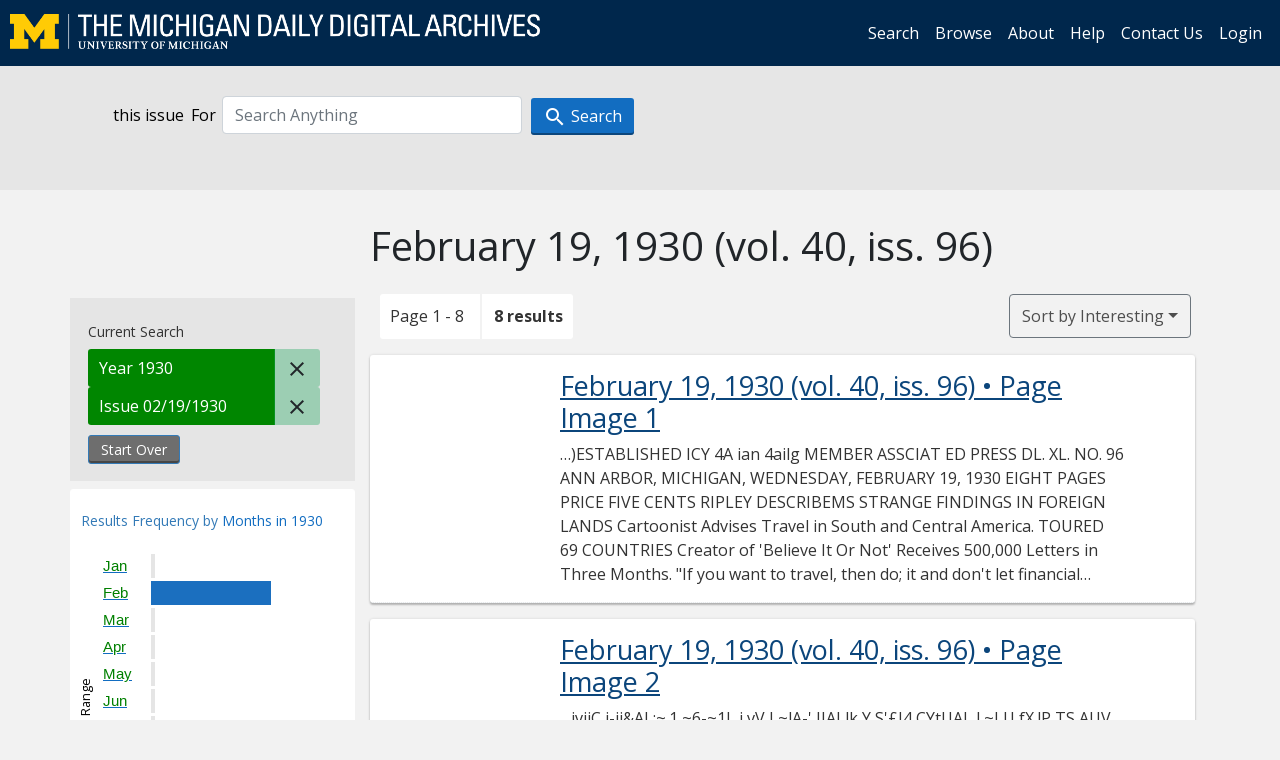

--- FILE ---
content_type: text/html; charset=utf-8
request_url: https://digital.bentley.umich.edu/midaily/search?f%5Bdate_issued_yyyy_ti%5D%5B%5D=1930&f%5Bissue_identifier%5D%5B%5D=mdp.39015071755875-1930-02-19-1&sort=relevance
body_size: 7663
content:
<!DOCTYPE html>
<html lang="en" class="no-js">
  <head>
    <meta charset="utf-8">
    <meta http-equiv="Content-Type" content="text/html; charset=utf-8">

    <!-- Mobile viewport optimization h5bp.com/ad -->
    <meta name="HandheldFriendly" content="True">
    <meta name="viewport" content="width=device-width,initial-scale=1.0">
    
    <!-- Internet Explorer use the highest version available -->
    <meta http-equiv="X-UA-Compatible" content="IE=edge">

    <!-- Mobile IE allows us to activate ClearType technology for smoothing fonts for easy reading -->
    <!--[if IEMobile]>
      <meta http-equiv="cleartype" content="on">
    <![endif]-->

    <title>Year: 1930 / Issue: mdp.39015071755875-1930-02-19-1 - Michigan Daily Digital Archives - Search Results</title>
    <link rel="icon" type="image/x-icon" href="/assets/favicon-06b0ea96dea0d0e5709c1ccef65ee98f6f9ee8eeb905f9bbcfcf386834c38d1a.ico" />
    <link rel="stylesheet" href="/assets/application-9b180a90bafde13c49d0fa6d3ff721feaed3d25a6d25087304d9a6b4df9e1053.css" media="all" />
    <script src="/assets/application-0aa47976aed52750af4366be76e74a1d988e2dcc6a3675f15dc5acb94c4d7957.js"></script>

    <meta name="csrf-param" content="authenticity_token" />
<meta name="csrf-token" content="WvwrTwTayDb4uD7Wihzfu6XE1Bkata37U2jimkEpHfwMQcq1xnjdvL1tyeh-Ft8Lw4UT3dXEoWaKyN-4SCdshQ" />
    
      <link rel="repository" href="https://quod.lib.umich.edu/cgi/i/image/api/" />
  <link rel="alternate" type="application/rss+xml" title="RSS for results" href="/midaily/search.rss?f%5Bdate_issued_yyyy_ti%5D%5B%5D=1930&amp;f%5Bissue_identifier%5D%5B%5D=mdp.39015071755875-1930-02-19-1&amp;sort=relevance" />
  <link rel="alternate" type="application/atom+xml" title="Atom for results" href="/midaily/search.atom?f%5Bdate_issued_yyyy_ti%5D%5B%5D=1930&amp;f%5Bissue_identifier%5D%5B%5D=mdp.39015071755875-1930-02-19-1&amp;sort=relevance" />


    <!-- Le HTML5 shim, for IE6-8 support of HTML5 elements -->
    <!--[if lt IE 9]>
      <script src="//html5shim.googlecode.com/svn/trunk/html5.js"></script>
    <![endif]-->

    <link href="https://fonts.googleapis.com/css?family=Open+Sans:400,700" rel="stylesheet">

    <script>(function(w,d,s,l,i){w[l]=w[l]||[];w[l].push({'gtm.start':
    new Date().getTime(),event:'gtm.js'});var f=d.getElementsByTagName(s)[0],
    j=d.createElement(s),dl=l!='dataLayer'?'&l='+l:'';j.async=true;j.src=
    'https://www.googletagmanager.com/gtm.js?id='+i+dl;f.parentNode.insertBefore(j,f);
    })(window,document,'script','dataLayer','GTM-WBJ7G26');</script>

  </head>
  <body class="blacklight-catalog blacklight-catalog-index" >

    <nav class="navbar navbar-expand-lg navbar-dark align-items-center" id="header-navbar" style="gap: 1rem;">
  <div class="d-flex flex-column flex-lg-row flex-grow-1" data-class="collapse navbar-collapse">
    <a class="navbar-brand" href="https://digital.bentley.umich.edu/midaily"><img alt="The Michigan Daily Digital Archives" height="35" style="margin-top: -8px" src="/assets/The-Michigan-Daily-Digital-Archive-Header-Graphic-97ff19d10db46c81cc6a22da618a557b5a6fcd4d8ec404269d7ae0e05aee4546.png" /></a>
      <ul id="skip">
    <li><a href="#content">Skip to results</a></li>
    <li><a href="#search-navbar">Skip to search form</a></li>
    <li><a href="#sidebar">Skip to search results filters</a></li>
</ul>


    <div class="collapse navbar-collapse justify-content-end" id="user-util-collapse">
        <ul class="navbar-nav flex-direction-row justify-content-end">
    <li class="nav-item"><a class="nav-link" href="/midaily/search">Search</a></li>

    <li class="nav-item"><a class="nav-link" href="/midaily/browse">Browse</a></li>
    <li class="nav-item"><a class="nav-link" href="/midaily/donors">About</a></li>
    <li class="nav-item"><a class="nav-link" href="/midaily/how_to_search">Help</a></li>
    <li class="nav-item"><a class="nav-link" href="https://umich.qualtrics.com/jfe/form/SV_8qx7Ino9hw7LSQu?publication=midaily" referrerpolicy="unsafe-url">Contact Us</a></li>

        <li class="nav-item">
          <a class="nav-link" href="/login_info">Login</a>
        </li>

  </ul>

    </div>
  </div>
  <button class="navbar-toggler align-self-start" type="button" data-toggle="collapse" data-target="#user-util-collapse" aria-controls="navbarTogglerDemo01" aria-expanded="false" aria-label="Toggle navigation">
    <span class="navbar-toggler-icon"></span>
  </button>
</nav>




  <div id="search-navbar" class="navbar navbar-default p-0" role="navigation">
    
<div class="container-fluid site-search" aria-live="polite">
  <div class="row">
    <form role="search" class="form-horizontal site-search-form" action="https://digital.bentley.umich.edu/midaily/search" accept-charset="UTF-8" method="get">
      <input type="hidden" name="f[date_issued_yyyy_ti][]" value="1930" autocomplete="off" />
<input type="hidden" name="f[issue_identifier][]" value="mdp.39015071755875-1930-02-19-1" autocomplete="off" />
<input type="hidden" name="sort" value="relevance" autocomplete="off" />
<input type="hidden" name="publication" value="midaily" autocomplete="off" />      
      <input type="hidden" name="search_field" id="search_field" value="all_fields" autocomplete="off" />
      <div class="form-group">
        <div class="col-xs-12">
            <span>this issue</span>
          <span class="q-block">
            <label for="q" class="control-label search-label for-label">For</label>
            <input type="text" name="q" id="q" placeholder="Search Anything" class="form-control" />
            <!-- <button class="btn btn-primary btn-lg">Search </button> -->
            <button type="submit" class="btn btn-action btn-primary" xid="search">
              <span class="icon_search icon_16px"></span>
              <span class="hidden icon_rotate_right icon_16px glyphicon-refresh-animate"></span> 
              <span class="submit-search-text">Search</span>
            </button>
          </span>
        </div>
      </div>
</form>  </div>
</div>


  </div>


    <div id="blacklight-modal" class="modal fade" tabindex="-1" role="dialog" aria-hidden="true" data-turbo="false">
  <div class="modal-dialog modal-lg" role="document">
    <div class="modal-content">
    </div>
  </div>
</div>


    <main class="py-3">
        <div class="container">

        <div class="row">
          <div class="col-md-9 offset-md-3 col-sm-8 offset-sm-4 col-xs-12 mt-3">
            <h1>    February 19, 1930<span class='hidden-xs'> (vol. 40, iss. 96)</span>
</h1>
          </div>
        </div>

      <div class="row">
        



<div id="sidebar" class="col-md-3 col-sm-4 col-xs-12">
    <div id="appliedParams" class="clearfix constraints-container">
    <span class="constraints-label">Current Search</span>

    
<span class="btn-group appliedFilter constraint filter filter-date_issued_yyyy_ti">
  <span class="constraint-value btn btn-sm btn-default btn-disabled">
      <span class="filterName">Year</span>
        <span class="filterValue" title="1930">1930</span>
  </span>

    <a class="btn btn-default btn-sm remove remove-param" href="/midaily/search?f%5Bissue_identifier%5D%5B%5D=mdp.39015071755875-1930-02-19-1&amp;sort=relevance"><span class="icon_close icon_16px"></span><span class="sr-only">Remove constraint Year: 1930</span></a>
</span>

<span class="btn-group appliedFilter constraint filter filter-issue_identifier">
  <span class="constraint-value btn btn-sm btn-default btn-disabled">
      <span class="filterName">Issue</span>
          02/19/1930
  </span>

    <a class="btn btn-default btn-sm remove remove-param" href="/midaily/search?f%5Bdate_issued_yyyy_ti%5D%5B%5D=1930&amp;sort=relevance"><span class="icon_close icon_16px"></span><span class="sr-only">Remove constraint Issue: mdp.39015071755875-1930-02-19-1</span></a>
</span>
    <div>
      <a class="catalog_startOverLink btn btn-text" id="startOverLink" href="/midaily/search">Start Over</a>
    </div>
  </div>      
 

  <div id="searchGraph" class="clearfix">
    <h2 class="sr-only">Explore by Months in 1930</h2>
    <span 
    id="graph_data" 
    class="hidden" 
    data-chart-title="Months in 1930" 
    data-highest-col="8" 
    data-lowest-col="8"      
    data-facet-key="date_issued_mm_ti"      
    data-col-names="1, 2, 3, 4, 5, 6, 7, 8, 9, 10, 11, 12" 
    data-col-values="0, 8, 0, 0, 0, 0, 0, 0, 0, 0, 0, 0"  
    data-col-links="#, /midaily/search?f%5Bdate_issued_mm_ti%5D%5B%5D=2&amp;f%5Bdate_issued_yyyy_ti%5D%5B%5D=1930&amp;f%5Bissue_identifier%5D%5B%5D=mdp.39015071755875-1930-02-19-1&amp;sort=relevance, #, #, #, #, #, #, #, #, #, #" 
    ></span>
    
  <h3><span class="result-requency-by">Results Frequency by </span><span class="result-frequency-by-range">Months in 1930</span></h3>
  <div id="hit_chart_frame">
    <span id="y-axis-title">Date Range</span>
    <span id="x-axis-title">Pages with Results</span>
    <!-- line bar -->
  </div>
    <span id="hit_instructions">The graph is meant to give a relative scale of results. Hover over labels to see number of results.</span>
</div>
    <div id="facets" class="facets sidenav facets-toggleable-md">
  <div class="facets-header">
    <h2 class="facets-heading">Filter by Date Range Facet</h2>

    <button class="navbar-toggler navbar-toggler-right" type="button" data-toggle="collapse" data-target="#facet-panel-collapse" data-bs-toggle="collapse" data-bs-target="#facet-panel-collapse" aria-controls="facet-panel-collapse" aria-expanded="false" aria-label="Toggle facets">
      <span class="navbar-toggler-icon"></span>
</button>  </div>

  <div id="facet-panel-collapse" class="facets-collapse collapse">
      <div class="card facet-limit blacklight-issue_sequence_field ">
  <h3 class="card-header p-0 facet-field-heading" id="facet-issue_sequence_field-header">
    <button
      type="button"
      class="btn w-100 d-block btn-block p-2 text-start text-left collapse-toggle "
      data-toggle="collapse"
      data-bs-toggle="collapse"
      data-target="#facet-issue_sequence_field"
      data-bs-target="#facet-issue_sequence_field"
      aria-expanded="true"
      arial-controls="facet-issue_sequence_field"
    >
          On Page

    </button>
  </h3>
  <div id="facet-issue_sequence_field" role="region" aria-labelledby="facet-issue_sequence_field-header" class="panel-collapse facet-content collapse show">
    <div class="card-body">
              
    <ul class="facet-values list-unstyled">
      <li><span class="facet-label"><a class="facet-select" rel="nofollow" href="/midaily/search?f%5Bdate_issued_yyyy_ti%5D%5B%5D=1930&amp;f%5Bissue_identifier%5D%5B%5D=mdp.39015071755875-1930-02-19-1&amp;f%5Bissue_sequence_field%5D%5B%5D=issue_sequence_1&amp;sort=relevance">Front Page</a></span><span title="Number of records" class="facet-count">1</span></li>
    </ul>




    </div>
  </div>
</div>

<div class="card facet-limit blacklight-date_issued_yyyy10_ti ">
  <h3 class="card-header p-0 facet-field-heading" id="facet-date_issued_yyyy10_ti-header">
    <button
      type="button"
      class="btn w-100 d-block btn-block p-2 text-start text-left collapse-toggle "
      data-toggle="collapse"
      data-bs-toggle="collapse"
      data-target="#facet-date_issued_yyyy10_ti"
      data-bs-target="#facet-date_issued_yyyy10_ti"
      aria-expanded="true"
      arial-controls="facet-date_issued_yyyy10_ti"
    >
          Decade

    </button>
  </h3>
  <div id="facet-date_issued_yyyy10_ti" role="region" aria-labelledby="facet-date_issued_yyyy10_ti-header" class="panel-collapse facet-content collapse show">
    <div class="card-body">
              
    <ul class="facet-values list-unstyled">
      <li><span class="facet-label"><a class="facet-select" rel="nofollow" href="/midaily/search?f%5Bdate_issued_yyyy10_ti%5D%5B%5D=1930&amp;f%5Bdate_issued_yyyy_ti%5D%5B%5D=1930&amp;f%5Bissue_identifier%5D%5B%5D=mdp.39015071755875-1930-02-19-1&amp;sort=relevance">1930</a></span><span title="Number of records" class="facet-count">8</span></li>
    </ul>




    </div>
  </div>
</div>

<div class="card facet-limit blacklight-date_issued_yyyy_ti facet-limit-active">
  <h3 class="card-header p-0 facet-field-heading" id="facet-date_issued_yyyy_ti-header">
    <button
      type="button"
      class="btn w-100 d-block btn-block p-2 text-start text-left collapse-toggle "
      data-toggle="collapse"
      data-bs-toggle="collapse"
      data-target="#facet-date_issued_yyyy_ti"
      data-bs-target="#facet-date_issued_yyyy_ti"
      aria-expanded="true"
      arial-controls="facet-date_issued_yyyy_ti"
    >
          Year

    </button>
  </h3>
  <div id="facet-date_issued_yyyy_ti" role="region" aria-labelledby="facet-date_issued_yyyy_ti-header" class="panel-collapse facet-content collapse show">
    <div class="card-body">
              
    <ul class="facet-values list-unstyled">
      <li><span class="facet-label"><span class="selected">1930</span><a class="remove" href="/midaily/search?f%5Bissue_identifier%5D%5B%5D=mdp.39015071755875-1930-02-19-1&amp;sort=relevance"><span class="fa fa-close"></span><span class="sr-only">remove facet limit 1930</span></a></span><span title="Number of records" class="selected facet-count">8</span></li>
    </ul>




    </div>
  </div>
</div>

<div class="card facet-limit blacklight-date_issued_mm_ti ">
  <h3 class="card-header p-0 facet-field-heading" id="facet-date_issued_mm_ti-header">
    <button
      type="button"
      class="btn w-100 d-block btn-block p-2 text-start text-left collapse-toggle collapsed"
      data-toggle="collapse"
      data-bs-toggle="collapse"
      data-target="#facet-date_issued_mm_ti"
      data-bs-target="#facet-date_issued_mm_ti"
      aria-expanded="false"
      arial-controls="facet-date_issued_mm_ti"
    >
          Month

    </button>
  </h3>
  <div id="facet-date_issued_mm_ti" role="region" aria-labelledby="facet-date_issued_mm_ti-header" class="panel-collapse facet-content collapse ">
    <div class="card-body">
              
    <ul class="facet-values list-unstyled">
      <li><span class="facet-label"><a class="facet-select" rel="nofollow" href="/midaily/search?f%5Bdate_issued_mm_ti%5D%5B%5D=2&amp;f%5Bdate_issued_yyyy_ti%5D%5B%5D=1930&amp;f%5Bissue_identifier%5D%5B%5D=mdp.39015071755875-1930-02-19-1&amp;sort=relevance">February</a></span><span title="Number of records" class="facet-count">8</span></li>
    </ul>




    </div>
  </div>
</div>

<div class="card facet-limit blacklight-date_issued_dd_ti ">
  <h3 class="card-header p-0 facet-field-heading" id="facet-date_issued_dd_ti-header">
    <button
      type="button"
      class="btn w-100 d-block btn-block p-2 text-start text-left collapse-toggle collapsed"
      data-toggle="collapse"
      data-bs-toggle="collapse"
      data-target="#facet-date_issued_dd_ti"
      data-bs-target="#facet-date_issued_dd_ti"
      aria-expanded="false"
      arial-controls="facet-date_issued_dd_ti"
    >
          Day

    </button>
  </h3>
  <div id="facet-date_issued_dd_ti" role="region" aria-labelledby="facet-date_issued_dd_ti-header" class="panel-collapse facet-content collapse ">
    <div class="card-body">
              
    <ul class="facet-values list-unstyled">
      <li><span class="facet-label"><a class="facet-select" rel="nofollow" href="/midaily/search?f%5Bdate_issued_dd_ti%5D%5B%5D=19&amp;f%5Bdate_issued_yyyy_ti%5D%5B%5D=1930&amp;f%5Bissue_identifier%5D%5B%5D=mdp.39015071755875-1930-02-19-1&amp;sort=relevance">19</a></span><span title="Number of records" class="facet-count">8</span></li>
    </ul>




    </div>
  </div>
</div>

</div></div>


</div>

<div id="content" class="col-md-9 col-sm-8 col-xs-12 activate-highlighting">
  
    <h2 class="sr-only top-content-title"><span class="translation_missing" title="translation missing: en.blacklight.search.search_results_header">Search Results Header</span></h2>






<div id="sortAndPerPage">
  <section class="pagination">
      <div class="page_links">
      <span class="page_entries">
        <span class="pages-box">Page 1 - 8</span> <span class="results-box hidden-xs">8 results</span>
      </span>
    </div> 

</section>

  <div class="search-widgets">
        <div id="sort-dropdown" class="btn-group sort-dropdown">
  <button name="button" type="submit" class="btn btn-outline-secondary dropdown-toggle" aria-expanded="false" data-toggle="dropdown" data-bs-toggle="dropdown">Sort<span class="d-none d-sm-inline"> by Interesting</span><span class="caret"></span></button>

  <div class="dropdown-menu" role="menu">
      <a class="dropdown-item active" role="menuitem" aria-current="page" href="/midaily/search?f%5Bdate_issued_yyyy_ti%5D%5B%5D=1930&amp;f%5Bissue_identifier%5D%5B%5D=mdp.39015071755875-1930-02-19-1&amp;sort=relevance">Interesting</a>
      <a class="dropdown-item " role="menuitem" href="/midaily/search?f%5Bdate_issued_yyyy_ti%5D%5B%5D=1930&amp;f%5Bissue_identifier%5D%5B%5D=mdp.39015071755875-1930-02-19-1&amp;sort=date_issued_dt+desc%2C+issue_no_t_sort+asc%2C+issue_sequence+asc">Latest Date</a>
      <a class="dropdown-item " role="menuitem" href="/midaily/search?f%5Bdate_issued_yyyy_ti%5D%5B%5D=1930&amp;f%5Bissue_identifier%5D%5B%5D=mdp.39015071755875-1930-02-19-1&amp;sort=date_issued_dt+asc%2C+issue_no_t_sort+asc%2C+issue_sequence+asc">Earliest Date</a>
  </div>
</div>



</div>
</div>

<h2 class="sr-only">Search Results</h2>

  <div id="documents" class="documents-list container-fluid">
  <article class="row document" data-words="[]" data-identifier="bhl_midaily:mdp.39015071755875-00000011:WORDS00000011">
    <span class="row-thumbnail" aria-hidden="true" tabindex="-1">
        <a tabindex="-1" class="thumbnail loading" data-min-width="150" data-min-height="198" aria-describedby="_mdp.39015071755875-00000011" href="/midaily/mdp.39015071755875/11"><img data-src="https://quod.lib.umich.edu/cgi/i/image/api/tile/bhl_midaily:mdp.39015071755875-00000011:IMG00000011/full/150,/0/default.jpg" tabindex="-1" aria-hidden="true" alt="image of February 19, 1930 - number 1" /></a>
    </span>
    <div class="row-article-text">
        <a href="/midaily/mdp.39015071755875/11">
    <h3 id="_mdp.39015071755875-00000011">
        February 19, 1930
        <span class="subtitle">
            (vol. 40, iss. 96)
            &#8226; Page Image 1</span>
    </h3>
</a>

<p>&#8230;)ESTABLISHED  ICY  4A ian  4ailg  MEMBER ASSCIAT ED PRESS  DL. XL. NO. 96  ANN ARBOR, MICHIGAN, WEDNESDAY, FEBRUARY 19, 1930  EIGHT PAGES  PRICE FIVE CENTS  RIPLEY DESCRIBEMS STRANGE FINDINGS IN FOREIGN LANDS Cartoonist Advises Travel in South and Central America. TOURED 69 COUNTRIES Creator of 'Believe It Or Not' Receives 500,000 Letters in Three Months. "If you want to travel, then do; it and don't let financial or domes-: tic troubles s...&#8230;</p>

    </div>

</article>
    <article class="row document" data-words="[]" data-identifier="bhl_midaily:mdp.39015071755875-00000012:WORDS00000012">
    <span class="row-thumbnail" aria-hidden="true" tabindex="-1">
        <a tabindex="-1" class="thumbnail loading" data-min-width="150" data-min-height="199" aria-describedby="_mdp.39015071755875-00000012" href="/midaily/mdp.39015071755875/12"><img data-src="https://quod.lib.umich.edu/cgi/i/image/api/tile/bhl_midaily:mdp.39015071755875-00000012:IMG00000012/full/150,/0/default.jpg" tabindex="-1" aria-hidden="true" alt="image of February 19, 1930 - number 2" /></a>
    </span>
    <div class="row-article-text">
        <a href="/midaily/mdp.39015071755875/12">
    <h3 id="_mdp.39015071755875-00000012">
        February 19, 1930
        <span class="subtitle">
            (vol. 40, iss. 96)
            &#8226; Page Image 2</span>
    </h3>
</a>

<p>&#8230;iviiC i-ii&AI  ;~.1 ~6-~1L i  vV L~lA-' JJALlk Y S'£J4  CYtUAL l ~LU  fX !P TS AUV CATE I i e ate RtJecen~t 1 zigieerirgI Conference Outline Plans for. Improvemuent. OI~sfRR[ UNIFORM LAWS Necessity of Safety its motor: Tr'zansportation Sti-eised by AuFi 3i1 .  New Yorker Nominated NEW STATE ARCHEOLOGICAL, ATLAS Minister toAlbaniaIIJTO BE RELEAE ONe INNEHSHEEGI[DED500NftYSTE VENSICO[TO EIUF r~ rIff Ilmaprn wh~ichflwas begun ea~ly in e 1, ON DEF...&#8230;</p>

    </div>

</article>
    <article class="row document" data-words="[]" data-identifier="bhl_midaily:mdp.39015071755875-00000013:WORDS00000013">
    <span class="row-thumbnail" aria-hidden="true" tabindex="-1">
        <a tabindex="-1" class="thumbnail loading" data-min-width="150" data-min-height="198" aria-describedby="_mdp.39015071755875-00000013" href="/midaily/mdp.39015071755875/13"><img data-src="https://quod.lib.umich.edu/cgi/i/image/api/tile/bhl_midaily:mdp.39015071755875-00000013:IMG00000013/full/150,/0/default.jpg" tabindex="-1" aria-hidden="true" alt="image of February 19, 1930 - number 3" /></a>
    </span>
    <div class="row-article-text">
        <a href="/midaily/mdp.39015071755875/13">
    <h3 id="_mdp.39015071755875-00000013">
        February 19, 1930
        <span class="subtitle">
            (vol. 40, iss. 96)
            &#8226; Page Image 3</span>
    </h3>
</a>

<p>&#8230;-E, Mi C-HIG-AW--b"X-11 -Y  FA .  i  i i 1  E  ol  w _... , . ... .. _ .. _. _...  C  E  III  549 E. University Ave.  320 S. State Street  I 334S. State Street  ,  &#8230;</p>

    </div>

</article>
    <article class="row document" data-words="[]" data-identifier="bhl_midaily:mdp.39015071755875-00000014:WORDS00000014">
    <span class="row-thumbnail" aria-hidden="true" tabindex="-1">
        <a tabindex="-1" class="thumbnail loading" data-min-width="150" data-min-height="199" aria-describedby="_mdp.39015071755875-00000014" href="/midaily/mdp.39015071755875/14"><img data-src="https://quod.lib.umich.edu/cgi/i/image/api/tile/bhl_midaily:mdp.39015071755875-00000014:IMG00000014/full/150,/0/default.jpg" tabindex="-1" aria-hidden="true" alt="image of February 19, 1930 - number 4" /></a>
    </span>
    <div class="row-article-text">
        <a href="/midaily/mdp.39015071755875/14">
    <h3 id="_mdp.39015071755875-00000014">
        February 19, 1930
        <span class="subtitle">
            (vol. 40, iss. 96)
            &#8226; Page Image 4</span>
    </h3>
</a>

<p>&#8230;THE MICHIGAN  DAILY  Published every, morning except Monday during the TUniversity year by the Board in Control of Student ..Publications, Member. of Western Conference Editorial  THE MICHIGAN DAILY  WEDNESDAY, FEBRUARY 19, 1930  The-Associated ;Press i exclusively entitled to ,the use for= republication of all news dis- patches redited to it or not otherwise credited in n this paper and the local news published herein. Entered at the postofi...&#8230;</p>

    </div>

</article>
    <article class="row document" data-words="[]" data-identifier="bhl_midaily:mdp.39015071755875-00000015:WORDS00000015">
    <span class="row-thumbnail" aria-hidden="true" tabindex="-1">
        <a tabindex="-1" class="thumbnail loading" data-min-width="150" data-min-height="198" aria-describedby="_mdp.39015071755875-00000015" href="/midaily/mdp.39015071755875/15"><img data-src="https://quod.lib.umich.edu/cgi/i/image/api/tile/bhl_midaily:mdp.39015071755875-00000015:IMG00000015/full/150,/0/default.jpg" tabindex="-1" aria-hidden="true" alt="image of February 19, 1930 - number 5" /></a>
    </span>
    <div class="row-article-text">
        <a href="/midaily/mdp.39015071755875/15">
    <h3 id="_mdp.39015071755875-00000015">
        February 19, 1930
        <span class="subtitle">
            (vol. 40, iss. 96)
            &#8226; Page Image 5</span>
    </h3>
</a>

<p>&#8230;AYJrtbRUARY 19. 1030  .' 1 ,H E M-I C H I AN  DAILY  AV w ys1'~'I.C~Yt1 F r~v 1G4 I ... 1 1 TI11..1 M aIa.a.ITCa N Da.+LYa  OPWAM  . ,ZFA A l  IL  LEAVE FOR AN UN HIIW  ]MEN NUAL C  CIVIC OPERA PRESENTS VARIED AND EXCELLENT REPERTOIRE IN DETROIT  rfln AllllSflI f NGlITRI WAS FIRST OF J N OR GRL'PL Y  Miss Grace E. Richards Heads I {. University Section of A Association. SMEET AT ATLANTIC CITY ,Gene al ;Theme of Conference IsAdjustment -f Col...&#8230;</p>

    </div>

</article>
    <article class="row document" data-words="[]" data-identifier="bhl_midaily:mdp.39015071755875-00000016:WORDS00000016">
    <span class="row-thumbnail" aria-hidden="true" tabindex="-1">
        <a tabindex="-1" class="thumbnail loading" data-min-width="150" data-min-height="199" aria-describedby="_mdp.39015071755875-00000016" href="/midaily/mdp.39015071755875/16"><img data-src="https://quod.lib.umich.edu/cgi/i/image/api/tile/bhl_midaily:mdp.39015071755875-00000016:IMG00000016/full/150,/0/default.jpg" tabindex="-1" aria-hidden="true" alt="image of February 19, 1930 - number 6" /></a>
    </span>
    <div class="row-article-text">
        <a href="/midaily/mdp.39015071755875/16">
    <h3 id="_mdp.39015071755875-00000016">
        February 19, 1930
        <span class="subtitle">
            (vol. 40, iss. 96)
            &#8226; Page Image 6</span>
    </h3>
</a>

<p>&#8230;JL  'T7 -S77 =A its 1 i  ..i- ~- iTsi I i .. r"K T - LLBX" 'J '2' - .. W 1 Yx' Lr ij7- 1"32'C{CI'( A;- l 1na  V, Iwo  T I )-MELE  co  I  i1W ELM  $  sCIE"m 9  I N  -TRIA-L  Coach  ers  Basketeers  Def at  Reserve  Flive  Vrsity Reserve GridI Team Schedules Seven Games foar Next Year  WILL LEAD CRIMSON OARSMENR  .  Dale Seymour, 'Campbell, Ben. I Coach Courtright's Varsity re-, sonr, Wolfe Form W inning serve football team will play sevenI' Re...&#8230;</p>

    </div>

</article>
    <article class="row document" data-words="[]" data-identifier="bhl_midaily:mdp.39015071755875-00000017:WORDS00000017">
    <span class="row-thumbnail" aria-hidden="true" tabindex="-1">
        <a tabindex="-1" class="thumbnail loading" data-min-width="150" data-min-height="198" aria-describedby="_mdp.39015071755875-00000017" href="/midaily/mdp.39015071755875/17"><img data-src="https://quod.lib.umich.edu/cgi/i/image/api/tile/bhl_midaily:mdp.39015071755875-00000017:IMG00000017/full/150,/0/default.jpg" tabindex="-1" aria-hidden="true" alt="image of February 19, 1930 - number 7" /></a>
    </span>
    <div class="row-article-text">
        <a href="/midaily/mdp.39015071755875/17">
    <h3 id="_mdp.39015071755875-00000017">
        February 19, 1930
        <span class="subtitle">
            (vol. 40, iss. 96)
            &#8226; Page Image 7</span>
    </h3>
</a>

<p>&#8230;1"j. a..Gi. ,_ ir;; 1., u  ITiiL R 7ii~ ,  -,y? -  r {  .; ... ,. , u &lt; .... ,. .  t -F 0.e- 4. A. -t -L d i 4 '! .t.~ $-" s :4 . #-.dr -~6 - - ~  WOL VERINE NA TA TOR1"S WI-L BT  L AS S!_ S P TAN,.S C AU R91II  U0CHIVATTMAN TO EST LANING Addition' of New Men Bolsters '1ihigan's Strong I Aggregation. WILDCATS BEAT STATE Craig Is Michigan State's Starj in Back Stroke and Cook in Best Diver Wolverine swimming ativities will be renewed again toni...&#8230;</p>

    </div>

</article>
    <article class="row document" data-words="[]" data-identifier="bhl_midaily:mdp.39015071755875-00000018:WORDS00000018">
    <span class="row-thumbnail" aria-hidden="true" tabindex="-1">
        <a tabindex="-1" class="thumbnail loading" data-min-width="150" data-min-height="199" aria-describedby="_mdp.39015071755875-00000018" href="/midaily/mdp.39015071755875/18"><img data-src="https://quod.lib.umich.edu/cgi/i/image/api/tile/bhl_midaily:mdp.39015071755875-00000018:IMG00000018/full/150,/0/default.jpg" tabindex="-1" aria-hidden="true" alt="image of February 19, 1930 - number 8" /></a>
    </span>
    <div class="row-article-text">
        <a href="/midaily/mdp.39015071755875/18">
    <h3 id="_mdp.39015071755875-00000018">
        February 19, 1930
        <span class="subtitle">
            (vol. 40, iss. 96)
            &#8226; Page Image 8</span>
    </h3>
</a>

<p>&#8230;PAGE E-T,-IlT  MICHIGAN  DAI LY  i1 L, 1 t t l Y, x = ;13IttIE1IL ' 1' ?  THE MCHIGA DAIL WED1~SD.... _.._... 19  M I MKINMEW  ,;  DALYOFFI.CIA~hL BULLETIN Pu'1blicafton Ith i~i' ulzletin ,5 szc,.t+;rr. vr:} nowc to all membe,(rs oftetnie y Cop Jy r:ciri1. ivud rt ,Ass t d1 to thePeM !dent until 3:30 p. inz. (11:30 a1 . ; tu rdoay) VOL. XL, WEDNESDAY, 1LJI 19, 11930 No. ti  {  at} xxatics sflfT: Tea will be served to ) mntlierntioi s at',4[f...&#8230;</p>

    </div>

</article>
    
</div>





    <script>
      // have to loop through all these else not all the paragraphs are shaved?
      $(".row-article-text p").each(function() {
        $(this).shave(150);
      })
    </script>
</div>
<a id="back-to-top" href="#" class="btn btn-primary btn-lg back-to-top" 
  role="button" title="Back to Top" data-toggle="tooltip" data-placement="top">
  <i class="icon_keyboard_arrow_up icon_16px" aria-hidden="true"></i> <span class="back-to-top-text">Back to Top</span>
</a> 


      </div>

    </div>

    </main>

    <footer data-class="navbar ">
    <div class="navbar container-fluid">
        <ul class="navbar-nav">
            <li class="nav-item"><a class="nav-link" href="/midaily/how_to_search">Help</a></li>
            <li class="nav-item"><a class="nav-link" href="/midaily">Home</a></li>
        </ul>
    </div>
    <div class="container-fluid copyright">
        <div class="col-md-12 py-1 px-0">
            <p>
                <span>&copy; 2026 <a href="http://www.regents.umich.edu">Regents of the University of Michigan</a></span>
            </p>
        </div>
    </div>
</footer>


  </body>
</html>

